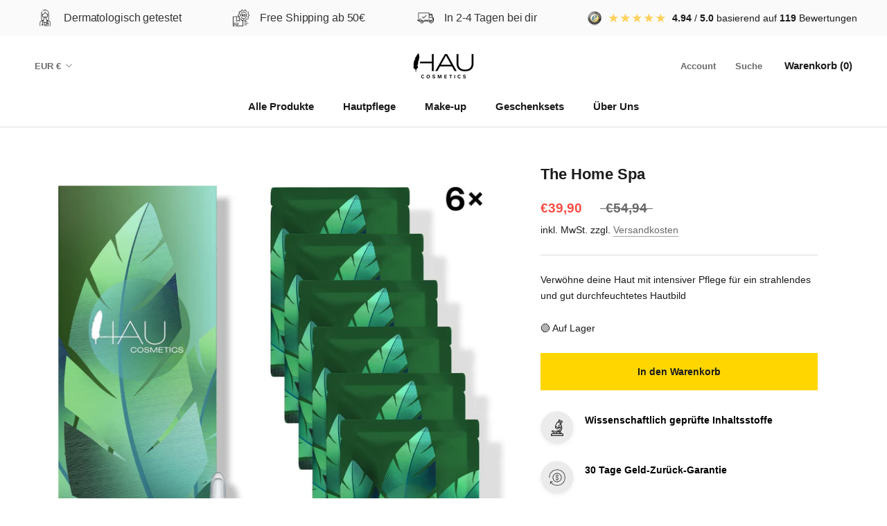

--- FILE ---
content_type: text/javascript
request_url: https://hau-cosmetics.de/cdn/shop/t/27/assets/custom.js?v=72635313141812309261641465120
body_size: -606
content:
//# sourceMappingURL=/cdn/shop/t/27/assets/custom.js.map?v=72635313141812309261641465120


--- FILE ---
content_type: application/javascript; charset=utf-8
request_url: https://cs.complianz.io/cookie-solution/confs/js/72349566.js
body_size: -181
content:
_cmplc.csRC = { consApiKey: 'FJiDw7tyfVvpXV0KR6TLaudzIgAEq9Sm', brand: 'Complianz', publicId: '10e93699-5f7e-4250-8a39-0d59642ec811', floatingGroup: false };
_cmplc.csEnabled = true;
_cmplc.csPurposes = [1,5,2,3,4];
_cmplc.cpUpd = 1768485539;
_cmplc.csFeatures = {"geolocation_setting":true,"compliance_solution_white_labeling":1,"rejection_recovery":false,"full_customization":true,"multiple_languages":true,"mobile_app_integration":false};
_cmplc.csT = null;
_cmplc.googleConsentModeV2 = true;
_cmplc.totalNumberOfProviders = 12;


--- FILE ---
content_type: text/javascript; charset=utf-8
request_url: https://hau-cosmetics.de/products/the-home-spa.js
body_size: 1243
content:
{"id":7270368706725,"title":"The Home Spa","handle":"the-home-spa","description":"\u003ch3\u003e\u003cspan data-mce-fragment=\"1\"\u003eIntensives Pflegegefühl und Entspannung wie in einem Spa - bei dir zu Hause.\u003c\/span\u003e\u003c\/h3\u003e\n\u003ch5\u003e\n\u003cspan style=\"color: #cccccc;\"\u003eWarum du es lieben wirst\u003c\/span\u003e \u003c\/h5\u003e\n\u003cul\u003e\n\u003cli style=\"font-weight: 400;\"\u003e\u003cspan style=\"font-weight: 400;\"\u003eDie Mimic Lift 7-Day Cure lässt dich durch eine\u003cb data-mce-fragment=\"1\"\u003e besonders intensive und wirkungsvolle Pflege\u003c\/b\u003e in 7 Tagen ein \u003cb data-mce-fragment=\"1\"\u003edeutlich reines, strahlendes Hautbild\u003c\/b\u003e erleben, dass du nicht mehr vermissen möchtest\u003c\/span\u003e\u003c\/li\u003e\n\u003cli style=\"font-weight: 400;\"\u003e\n\u003cspan style=\"font-weight: 400;\"\u003eSorge für einen \u003c\/span\u003e\u003cb\u003estrahlenden, wachen und ausgeschlafenen Blick\u003c\/b\u003e\u003cspan style=\"font-weight: 400;\"\u003e in nur 15 Minuten mit den SOS Recovery Eye Pads\u003c\/span\u003e\n\u003c\/li\u003e\n\u003cli style=\"font-weight: 400;\"\u003e\n\u003cspan style=\"font-weight: 400;\"\u003eDie Augenpads haben einen \u003c\/span\u003e\u003cb\u003ekühlenden Effekt\u003c\/b\u003e\u003cspan style=\"font-weight: 400;\"\u003e und \u003c\/span\u003e\u003cb\u003eentspannen die Augenpartie\u003c\/b\u003e\n\u003c\/li\u003e\n\u003cli style=\"font-weight: 400;\"\u003e\n\u003cb\u003eSpare Zeit,\u003c\/b\u003e\u003cspan style=\"font-weight: 400;\"\u003e indem du die Eye Pads anwendest, während du dich fertigmachst - Unsere Eye Pads sind\u003c\/span\u003e\u003cb\u003e extra feucht und rutschfest \u003c\/b\u003e\u003cspan style=\"font-weight: 400;\"\u003eund halten auch wenn du dich dabei bewegst\u003c\/span\u003e\n\u003c\/li\u003e\n\u003c\/ul\u003e\n\u003ch5\u003e\u003cspan style=\"color: #cccccc;\"\u003eGeeignet für\u003c\/span\u003e\u003c\/h5\u003e\n\u003cp\u003e\u003cspan style=\"font-weight: 400;\"\u003eallergische Haut, empfindliche Haut, Mischhaut, normale Haut, ölige Haut, reife Haut, sehr trockene Haut, trockene Haut, unreine Haut\u003c\/span\u003e\u003c\/p\u003e\n\u003ch5\u003e\u003cspan style=\"color: #cccccc;\"\u003e\u003c\/span\u003e\u003c\/h5\u003e","published_at":"2021-12-10T09:18:58+01:00","created_at":"2021-12-06T13:08:06+01:00","vendor":"HAU COSMETICS","type":"Geschenkset","tags":["Anti Aging","Augenpads","Base Cream","Bundle","Creme","Entdecken","Eye Pads","Feuchtigkeit","Geschenksets","Gesichtspflege","Glow","Indigo Child","Indigo Child Meditative Soothing Cream","Sensible Haut","Skincare","Tagespflege"],"price":3990,"price_min":3990,"price_max":3990,"available":true,"price_varies":false,"compare_at_price":5494,"compare_at_price_min":5494,"compare_at_price_max":5494,"compare_at_price_varies":false,"variants":[{"id":41180891676837,"title":"Default Title","option1":"Default Title","option2":null,"option3":null,"sku":"12","requires_shipping":true,"taxable":true,"featured_image":null,"available":true,"name":"The Home Spa","public_title":null,"options":["Default Title"],"price":3990,"weight":150,"compare_at_price":5494,"inventory_management":"shopify","barcode":"","requires_selling_plan":false,"selling_plan_allocations":[]}],"images":["\/\/cdn.shopify.com\/s\/files\/1\/0563\/0656\/5285\/products\/the-home-spa-908828.jpg?v=1639151852","\/\/cdn.shopify.com\/s\/files\/1\/0563\/0656\/5285\/products\/the-home-spa-634140.jpg?v=1639151852","\/\/cdn.shopify.com\/s\/files\/1\/0563\/0656\/5285\/products\/the-home-spa-702261.jpg?v=1639151852","\/\/cdn.shopify.com\/s\/files\/1\/0563\/0656\/5285\/products\/the-home-spa-170715.jpg?v=1639151852","\/\/cdn.shopify.com\/s\/files\/1\/0563\/0656\/5285\/products\/the-home-spa-599615.jpg?v=1639151852","\/\/cdn.shopify.com\/s\/files\/1\/0563\/0656\/5285\/products\/the-home-spa-400270.jpg?v=1639151852","\/\/cdn.shopify.com\/s\/files\/1\/0563\/0656\/5285\/products\/the-home-spa-775209.jpg?v=1639151852","\/\/cdn.shopify.com\/s\/files\/1\/0563\/0656\/5285\/products\/the-home-spa-884369.jpg?v=1639151852"],"featured_image":"\/\/cdn.shopify.com\/s\/files\/1\/0563\/0656\/5285\/products\/the-home-spa-908828.jpg?v=1639151852","options":[{"name":"Title","position":1,"values":["Default Title"]}],"url":"\/products\/the-home-spa","media":[{"alt":"The Home Spa - HAU COSMETICS","id":24585735471269,"position":1,"preview_image":{"aspect_ratio":1.0,"height":2000,"width":2000,"src":"https:\/\/cdn.shopify.com\/s\/files\/1\/0563\/0656\/5285\/products\/the-home-spa-908828.jpg?v=1639151852"},"aspect_ratio":1.0,"height":2000,"media_type":"image","src":"https:\/\/cdn.shopify.com\/s\/files\/1\/0563\/0656\/5285\/products\/the-home-spa-908828.jpg?v=1639151852","width":2000},{"alt":"The Home Spa - HAU COSMETICS","id":24585735504037,"position":2,"preview_image":{"aspect_ratio":1.0,"height":1600,"width":1600,"src":"https:\/\/cdn.shopify.com\/s\/files\/1\/0563\/0656\/5285\/products\/the-home-spa-634140.jpg?v=1639151852"},"aspect_ratio":1.0,"height":1600,"media_type":"image","src":"https:\/\/cdn.shopify.com\/s\/files\/1\/0563\/0656\/5285\/products\/the-home-spa-634140.jpg?v=1639151852","width":1600},{"alt":"The Home Spa - HAU COSMETICS","id":24585735536805,"position":3,"preview_image":{"aspect_ratio":1.0,"height":1600,"width":1600,"src":"https:\/\/cdn.shopify.com\/s\/files\/1\/0563\/0656\/5285\/products\/the-home-spa-702261.jpg?v=1639151852"},"aspect_ratio":1.0,"height":1600,"media_type":"image","src":"https:\/\/cdn.shopify.com\/s\/files\/1\/0563\/0656\/5285\/products\/the-home-spa-702261.jpg?v=1639151852","width":1600},{"alt":"The Home Spa - HAU COSMETICS","id":24585735569573,"position":4,"preview_image":{"aspect_ratio":1.0,"height":1600,"width":1600,"src":"https:\/\/cdn.shopify.com\/s\/files\/1\/0563\/0656\/5285\/products\/the-home-spa-170715.jpg?v=1639151852"},"aspect_ratio":1.0,"height":1600,"media_type":"image","src":"https:\/\/cdn.shopify.com\/s\/files\/1\/0563\/0656\/5285\/products\/the-home-spa-170715.jpg?v=1639151852","width":1600},{"alt":"The Home Spa - HAU COSMETICS","id":24585735602341,"position":5,"preview_image":{"aspect_ratio":1.0,"height":1600,"width":1600,"src":"https:\/\/cdn.shopify.com\/s\/files\/1\/0563\/0656\/5285\/products\/the-home-spa-599615.jpg?v=1639151852"},"aspect_ratio":1.0,"height":1600,"media_type":"image","src":"https:\/\/cdn.shopify.com\/s\/files\/1\/0563\/0656\/5285\/products\/the-home-spa-599615.jpg?v=1639151852","width":1600},{"alt":"The Home Spa - HAU COSMETICS","id":24585735635109,"position":6,"preview_image":{"aspect_ratio":1.0,"height":1600,"width":1600,"src":"https:\/\/cdn.shopify.com\/s\/files\/1\/0563\/0656\/5285\/products\/the-home-spa-400270.jpg?v=1639151852"},"aspect_ratio":1.0,"height":1600,"media_type":"image","src":"https:\/\/cdn.shopify.com\/s\/files\/1\/0563\/0656\/5285\/products\/the-home-spa-400270.jpg?v=1639151852","width":1600},{"alt":"The Home Spa - HAU COSMETICS","id":24585735667877,"position":7,"preview_image":{"aspect_ratio":1.0,"height":1600,"width":1600,"src":"https:\/\/cdn.shopify.com\/s\/files\/1\/0563\/0656\/5285\/products\/the-home-spa-775209.jpg?v=1639151852"},"aspect_ratio":1.0,"height":1600,"media_type":"image","src":"https:\/\/cdn.shopify.com\/s\/files\/1\/0563\/0656\/5285\/products\/the-home-spa-775209.jpg?v=1639151852","width":1600},{"alt":"The Home Spa - HAU COSMETICS","id":24585735700645,"position":8,"preview_image":{"aspect_ratio":1.0,"height":1600,"width":1600,"src":"https:\/\/cdn.shopify.com\/s\/files\/1\/0563\/0656\/5285\/products\/the-home-spa-884369.jpg?v=1639151852"},"aspect_ratio":1.0,"height":1600,"media_type":"image","src":"https:\/\/cdn.shopify.com\/s\/files\/1\/0563\/0656\/5285\/products\/the-home-spa-884369.jpg?v=1639151852","width":1600}],"requires_selling_plan":false,"selling_plan_groups":[]}